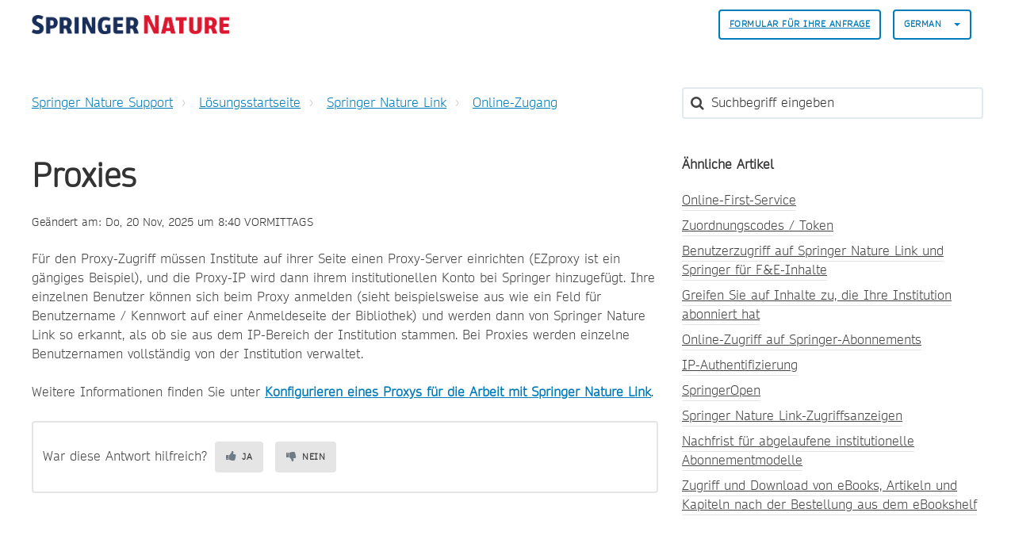

--- FILE ---
content_type: text/html; charset=utf-8
request_url: https://support.springernature.com/de/support/solutions/articles/6000083757-proxies
body_size: 13194
content:
<!DOCTYPE html>
       
        <!--[if lt IE 7]><html class="no-js ie6 dew-dsm-theme " lang="de" dir="ltr" data-date-format="non_us"><![endif]-->       
        <!--[if IE 7]><html class="no-js ie7 dew-dsm-theme " lang="de" dir="ltr" data-date-format="non_us"><![endif]-->       
        <!--[if IE 8]><html class="no-js ie8 dew-dsm-theme " lang="de" dir="ltr" data-date-format="non_us"><![endif]-->       
        <!--[if IE 9]><html class="no-js ie9 dew-dsm-theme " lang="de" dir="ltr" data-date-format="non_us"><![endif]-->       
        <!--[if IE 10]><html class="no-js ie10 dew-dsm-theme " lang="de" dir="ltr" data-date-format="non_us"><![endif]-->       
        <!--[if (gt IE 10)|!(IE)]><!--><html class="no-js  dew-dsm-theme " lang="de" dir="ltr" data-date-format="non_us"><!--<![endif]-->
	<head>
		
		

<!-- Title for the page -->

  <title> Proxies : Springer Nature Support </title>



<!-- Meta information -->

      <meta charset="utf-8" />
      <meta http-equiv="X-UA-Compatible" content="IE=edge,chrome=1" />
      <meta name="description" content= "" />
      <meta name="author" content= "" />
       <meta property="og:title" content="Proxies" />  <meta property="og:url" content="https://support.springernature.com/de/support/solutions/articles/6000083757-proxies" />  <meta property="og:description" content=" Für den Proxy-Zugriff müssen Institute auf ihrer Seite einen Proxy-Server einrichten (EZproxy ist ein gängiges Beispiel), und die Proxy-IP wird dann ihrem institutionellen Konto bei Springer hinzugefügt. Ihre einzelnen Benutzer können sich beim P..." />  <meta property="og:image" content="https://s3.amazonaws.com/cdn.freshdesk.com/data/helpdesk/attachments/production/6228800579/logo/sVThZtNnYU_Z26T8yRWLIJKIFssAKyUk2g.png?X-Amz-Algorithm=AWS4-HMAC-SHA256&amp;amp;X-Amz-Credential=AKIAS6FNSMY2XLZULJPI%2F20260120%2Fus-east-1%2Fs3%2Faws4_request&amp;amp;X-Amz-Date=20260120T135356Z&amp;amp;X-Amz-Expires=604800&amp;amp;X-Amz-SignedHeaders=host&amp;amp;X-Amz-Signature=202c498818ba4064daf96b47e94ee5328b871db6af6e01e9fc9a523d544eedab" />  <meta property="og:site_name" content="Springer Nature Support" />  <meta property="og:type" content="article" />  <meta name="twitter:title" content="Proxies" />  <meta name="twitter:url" content="https://support.springernature.com/de/support/solutions/articles/6000083757-proxies" />  <meta name="twitter:description" content=" Für den Proxy-Zugriff müssen Institute auf ihrer Seite einen Proxy-Server einrichten (EZproxy ist ein gängiges Beispiel), und die Proxy-IP wird dann ihrem institutionellen Konto bei Springer hinzugefügt. Ihre einzelnen Benutzer können sich beim P..." />  <meta name="twitter:image" content="https://s3.amazonaws.com/cdn.freshdesk.com/data/helpdesk/attachments/production/6228800579/logo/sVThZtNnYU_Z26T8yRWLIJKIFssAKyUk2g.png?X-Amz-Algorithm=AWS4-HMAC-SHA256&amp;amp;X-Amz-Credential=AKIAS6FNSMY2XLZULJPI%2F20260120%2Fus-east-1%2Fs3%2Faws4_request&amp;amp;X-Amz-Date=20260120T135356Z&amp;amp;X-Amz-Expires=604800&amp;amp;X-Amz-SignedHeaders=host&amp;amp;X-Amz-Signature=202c498818ba4064daf96b47e94ee5328b871db6af6e01e9fc9a523d544eedab" />  <meta name="twitter:card" content="summary" />  <meta name="keywords" content="springerlink" />  <link rel="canonical" href="https://support.springernature.com/de/support/solutions/articles/6000083757-proxies" />  <link rel='alternate' hreflang="de" href="https://support.springernature.com/de/support/solutions/articles/6000083757-proxies"/>  <link rel='alternate' hreflang="en" href="https://support.springernature.com/en/support/solutions/articles/6000083757-proxies"/>  <link rel='alternate' hreflang="ja-JP" href="https://support.springernature.com/ja-JP/support/solutions/articles/6000083757-%E3%83%97%E3%83%AD%E3%82%AD%E3%82%B7"/>  <link rel='alternate' hreflang="zh-CN" href="https://support.springernature.com/zh-CN/support/solutions/articles/6000083757-%E4%BB%A3%E7%90%86%E4%BA%BA"/> 

<!-- Responsive setting -->
<link rel="apple-touch-icon" href="https://s3.amazonaws.com/cdn.freshdesk.com/data/helpdesk/attachments/production/6001196271/fav_icon/yGJISi2-j220kPPrc03dNtgyWDIqB-4mpQ.png" />
        <link rel="apple-touch-icon" sizes="72x72" href="https://s3.amazonaws.com/cdn.freshdesk.com/data/helpdesk/attachments/production/6001196271/fav_icon/yGJISi2-j220kPPrc03dNtgyWDIqB-4mpQ.png" />
        <link rel="apple-touch-icon" sizes="114x114" href="https://s3.amazonaws.com/cdn.freshdesk.com/data/helpdesk/attachments/production/6001196271/fav_icon/yGJISi2-j220kPPrc03dNtgyWDIqB-4mpQ.png" />
        <link rel="apple-touch-icon" sizes="144x144" href="https://s3.amazonaws.com/cdn.freshdesk.com/data/helpdesk/attachments/production/6001196271/fav_icon/yGJISi2-j220kPPrc03dNtgyWDIqB-4mpQ.png" />
        <meta name="viewport" content="width=device-width, initial-scale=1.0, maximum-scale=5.0, user-scalable=yes" /> 

<meta name="viewport" content="width=device-width, initial-scale=1.0" />
<link rel="stylesheet" href="https://fonts.googleapis.com/css?family=Open+Sans:400,400italic,600,600italic,700,700italic,300,300italic"  type="text/css" />
<link rel="stylesheet" href="//maxcdn.bootstrapcdn.com/font-awesome/4.7.0/css/font-awesome.min.css" />
<link rel="stylesheet" href="//cdn.jsdelivr.net/jquery.magnific-popup/1.0.0/magnific-popup.css" />



<!-- CMP -->
<script src="https://cmp.springernature.com/production_live/en/consent-bundle-80-latest.js"></script>

<!-- Google Tag Manager -->
<script>(function(w,d,s,l,i){w[l]=w[l]||[];w[l].push({'gtm.start':
new Date().getTime(),event:'gtm.js'});var f=d.getElementsByTagName(s)[0],
j=d.createElement(s),dl=l!='dataLayer'?'&l='+l:'';j.async=true;j.src=
'https://sgtm.springernature.com/gtm.js?id='+i+dl;f.parentNode.insertBefore(j,f);
})(window,document,'script','dataLayer','GTM-KTRPH5C');</script>
<!-- End Google Tag Manager -->
  
  <script src="https://ajax.googleapis.com/ajax/libs/jquery/3.6.0/jquery.min.js"></script>
		
		<!-- Adding meta tag for CSRF token -->
		<meta name="csrf-param" content="authenticity_token" />
<meta name="csrf-token" content="eB6gn85HMNZSoYYtbCuQ5CkAWS26TTkxgq6XC4hXc3Ttob6u7OljI3KsmpAdjCjoQuXir1pGVWG6LA57ioF2cA==" />
		<!-- End meta tag for CSRF token -->
		
		<!-- Fav icon for portal -->
		<link rel='shortcut icon' href='https://s3.amazonaws.com/cdn.freshdesk.com/data/helpdesk/attachments/production/6001196271/fav_icon/yGJISi2-j220kPPrc03dNtgyWDIqB-4mpQ.png' />

		<!-- Base stylesheet -->
 
		<link rel="stylesheet" media="print" href="https://assets6.freshdesk.com/assets/cdn/portal_print-6e04b27f27ab27faab81f917d275d593fa892ce13150854024baaf983b3f4326.css" />
	  		<link rel="stylesheet" media="screen" href="https://assets2.freshdesk.com/assets/cdn/falcon_portal_utils-a58414d6bc8bc6ca4d78f5b3f76522e4970de435e68a5a2fedcda0db58f21600.css" />	

		
		<!-- Theme stylesheet -->

		<link href="/support/theme.css?v=4&amp;d=1761139015" media="screen" rel="stylesheet" type="text/css">

		<!-- Google font url if present -->
		<link href='https://fonts.googleapis.com/css?family=Open+Sans:regular,italic,600,700,700italic' rel='stylesheet' type='text/css' nonce='nPgf4qpqnZMuS7Akq9UxJw=='>

		<!-- Including default portal based script framework at the top -->
		<script src="https://assets6.freshdesk.com/assets/cdn/portal_head_v2-d07ff5985065d4b2f2826fdbbaef7df41eb75e17b915635bf0413a6bc12fd7b7.js"></script>
		<!-- Including syntexhighlighter for portal -->
		<script src="https://assets7.freshdesk.com/assets/cdn/prism-841b9ba9ca7f9e1bc3cdfdd4583524f65913717a3ab77714a45dd2921531a402.js"></script>

		

		<!-- Access portal settings information via javascript -->
		 <script type="text/javascript">     var portal = {"language":"en","name":"Springer Nature Support","contact_info":"","current_page_name":"article_view","current_tab":"solutions","vault_service":{"url":"https://vault-service.freshworks.com/data","max_try":2,"product_name":"fd"},"current_account_id":218250,"preferences":{"bg_color":"#605E60","header_color":"#ebebeb","help_center_color":"#ebebeb","footer_color":"#777777","tab_color":"#087be7","tab_hover_color":"#4c4b4b","btn_background":"#ffffff","btn_primary_background":"#6c6a6a","base_font":"Open Sans","text_color":"#333333","headings_font":"Open Sans","headings_color":"#333333","link_color":"#007cbb","link_color_hover":"#036690","input_focus_ring_color":"#a72763","non_responsive":"false"},"image_placeholders":{"spacer":"https://assets4.freshdesk.com/assets/misc/spacer.gif","profile_thumb":"https://assets3.freshdesk.com/assets/misc/profile_blank_thumb-4a7b26415585aebbd79863bd5497100b1ea52bab8df8db7a1aecae4da879fd96.jpg","profile_medium":"https://assets7.freshdesk.com/assets/misc/profile_blank_medium-1dfbfbae68bb67de0258044a99f62e94144f1cc34efeea73e3fb85fe51bc1a2c.jpg"},"falcon_portal_theme":true,"current_object_id":6000083757};     var attachment_size = 20;     var blocked_extensions = "";     var allowed_extensions = "";     var store = { 
        ticket: {},
        portalLaunchParty: {} };    store.portalLaunchParty.ticketFragmentsEnabled = false;    store.pod = "us-east-1";    store.region = "US"; </script> 


			
	</head>
	<body>
            	
		
		
		

<!-- Notification Messages -->
 <div class="alert alert-with-close notice hide" id="noticeajax"></div> 
<div class="layout layout--anonymous">
  <div class="layout__header">
    



<header class="topbar container" data-topbar>
  <div class="container-inner">
    <div class="topbar__inner">
      <div class="topbar__col clearfix">
        <div class="logo-wrapper">
          <div class="logo">
            <a href="/de/support/home">
              <!-- <img src="https://s3.amazonaws.com/cdn.freshdesk.com/data/helpdesk/attachments/production/6228800579/logo/sVThZtNnYU_Z26T8yRWLIJKIFssAKyUk2g.png" alt="Springer Nature Support home page"> -->
              <img src="https://breezythemes.s3-us-west-2.amazonaws.com/springernature/SN_logo.png" alt="Springer Nature Support home page">
            </a>
          </div>
        </div>
        <button type="button" role="button" aria-label="Toggle Navigation" class="lines-button x" data-toggle-menu> <span class="lines"></span> </button>
      </div>
      <div class="topbar__col topbar__menu">
        <div class="topbar__collapse" data-menu>
          <div class="topbar__controls topbar__controls--anonymous">
                        
            
            
              <a class="btn btn-topbar" href="/de/support/tickets/new">
                
                Formular für Ihre Anfrage
                
</a>
           <!--   <a class="btn btn-topbar" href="/support/tickets">My Tickets</a> -->
            
            
            
            
            <div class="banner-language-selector pull-right" data-tabs="tabs"
                data-toggle='tooltip' data-placement="bottom" title=""><ul class="language-options" role="tablist"><li class="dropdown"><h5 class="dropdown-toggle" data-toggle="dropdown"><span>German</span><span class="caret"></span></h5><ul class="dropdown-menu " role="menu" aria-labelledby="dropdownMenu"><li><a class="" tabindex="-1" href="/en/support/solutions/articles/6000083757-proxies">English</a></li><li><a class="" tabindex="-1" href="/zh-CN/support/solutions/articles/6000083757-%E4%BB%A3%E7%90%86%E4%BA%BA">Chinese</a></li><li><a class="active" tabindex="-1" href="/de/support/solutions/articles/6000083757-proxies"><span class='icon-dd-tick-dark'></span>German </a></li><li><a class="" tabindex="-1" href="/ja-JP/support/solutions/articles/6000083757-%E3%83%97%E3%83%AD%E3%82%AD%E3%82%B7">Japanese</a></li></ul></li></ul></div> <div class="welcome">Willkommen <b></b> </div>  <b><a href="/de/support/login"><b>Anmelden</b></a></b>
			           

            
          </div>
        </div>
      </div>
    </div>
  </div>
</header>


    <!-- Search and page links for the page -->
    
      
    
  </div>

 
  <div class="layout__content">
    <div class="container">
      <div class="container-inner clearfix">
        
          
        
        
        <div class="article-page">
  <div class="row clearfix">
    <div class="column column--sm-8">
      <ol class="breadcrumbs">
        <li>
          <a href="/support/home">
          	
              Springer Nature Support
              
          </a>
        </li>
        <li title="Lösungsstartseite">
          <a href="/de/support/solutions">Lösungsstartseite</a>
        </li>
        <li title="Springer Nature Link">
          <a href="/de/support/solutions/6000138290">Springer Nature Link</a>
        </li>
        <li title="Online-Zugang">
          <a href="/de/support/solutions/folders/6000208496">Online-Zugang</a>
        </li>
      </ol>
    </div>
    <div class="column column--sm-4">
      <div class="search-box search-box--small">
        <form class="hc-search-form print--remove" autocomplete="off" action="/de/support/search/solutions" id="hc-search-form" data-csrf-ignore="true">
	<div class="hc-search-input">
	<label for="support-search-input" class="hide">Suchbegriff eingeben</label>
		<input placeholder="Suchbegriff eingeben" type="text"
			name="term" class="special" value=""
            rel="page-search" data-max-matches="10" id="support-search-input">
	</div>
	<div class="hc-search-button">
		<button class="btn btn-primary" aria-label="Suche" type="submit" autocomplete="off">
			<i class="mobile-icon-search hide-tablet"></i>
			<span class="hide-in-mobile">
				Suchen
			</span>
		</button>
	</div>
</form>
      </div>
    </div>
  </div>
<!-- Put any chat widget code below this line. -->
<!-- This is an article we can use for testing the code -->


<!-- This displays the button in the article on the test article -->  

        
<!-- Enter chat widget code below this line to go above the article -->
<!-- Shipping Info bot setup -->

        
 <!-- Librarian Support bot setup -->


<!-- Enter chat widget code above this line to go above the article -->
  
  <div class="row clearfix">
    <div class="column column--sm-8">
      <article class="article clearfix" itemscope itemtype="http://schema.org/Article">
        <header class="article-header">
          <h1 class="article__title" itemprop="name">
            Proxies
          </h1>

          <div class="article-meta">
            <div class="article-meta__col article-meta__col--main">
              <div class="entry-info">
                <div class="entry-info__content">
                  
                   
                    <div class="meta">Geändert am: Do, 20 Nov, 2025 um  8:40 VORMITTAGS</div>
                  
                </div>
              </div>
            </div>
          </div>
        </header>

        <div class="article__body markdown" itemprop="articleBody">
          <p dir="ltr">Für den Proxy-Zugriff müssen Institute auf ihrer Seite einen Proxy-Server einrichten (EZproxy ist ein gängiges Beispiel), und die Proxy-IP wird dann ihrem institutionellen Konto bei Springer hinzugefügt. Ihre einzelnen Benutzer können sich beim Proxy anmelden (sieht beispielsweise aus wie ein Feld für Benutzername / Kennwort auf einer Anmeldeseite der Bibliothek) und werden dann von Springer Nature Link so erkannt, als ob sie aus dem IP-Bereich der Institution stammen. Bei Proxies werden einzelne Benutzernamen vollständig von der Institution verwaltet.</p><p><br></p><p>Weitere Informationen finden Sie unter <a href="/support/solutions/articles/6000029129"><strong dir="ltr">Konfigurieren eines Proxys für die Arbeit mit Springer Nature Link</strong></a>.</p>
        </div>
        

  
        
      </article>
	<footer class="article-footer clearfix">
        <p class="article-vote" id="voting-container" 
											data-user-id="" 
											data-article-id="6000083757"
											data-language="de">
										War diese Antwort hilfreich?<span data-href="/de/support/solutions/articles/6000083757/thumbs_up" class="vote-up a-link" id="article_thumbs_up" 
									data-remote="true" data-method="put" data-update="#voting-container" 
									data-user-id=""
									data-article-id="6000083757"
									data-language="de"
									data-update-with-message="Wir freuen uns, dass wir Ihnen helfen konnten. Danke für Ihr Feedback.">
								Ja</span><span class="vote-down-container"><span data-href="/de/support/solutions/articles/6000083757/thumbs_down" class="vote-down a-link" id="article_thumbs_down" 
									data-remote="true" data-method="put" data-update="#vote-feedback-form" 
									data-user-id=""
									data-article-id="6000083757"
									data-language="de"
									data-hide-dom="#voting-container" data-show-dom="#vote-feedback-container">
								Nein</span></span></p><a class="hide a-link" id="vote-feedback-form-link" data-hide-dom="#vote-feedback-form-link" data-show-dom="#vote-feedback-container">Feedback senden</a><div id="vote-feedback-container"class="hide">	<div class="lead">Leider konnten wir nicht helfen. Helfen Sie uns mit Ihrem Feedback, diesen Artikel zu verbessern.</div>	<div id="vote-feedback-form">		<div class="sloading loading-small loading-block"></div>	</div></div>
      </footer>
    </div>

    <div class="column column--sm-4">
      <div class="article-sidebar">
        
          <div class="related-articles">
            <h4 class="related-articles__title">
              
              	Ähnliche Artikel
              	
            </h4>
            <ul class="related-articles__list">
              
                
                <li>
                  <a href="/de/support/solutions/articles/6000080480-online-first-service">Online-First-Service</a>
                  </li>
                
              
                
                <li>
                  <a href="/de/support/solutions/articles/6000079743-zuordnungscodes-token">Zuordnungscodes / Token</a>
                  </li>
                
              
                
                <li>
                  <a href="/de/support/solutions/articles/6000080116-benutzerzugriff-auf-springer-nature-link-und-springer-f%C3%BCr-f-e-inhalte">Benutzerzugriff auf Springer Nature Link und Springer für F&E-Inhalte</a>
                  </li>
                
              
                
                <li>
                  <a href="/de/support/solutions/articles/6000079271-greifen-sie-auf-inhalte-zu-die-ihre-institution-abonniert-hat">Greifen Sie auf Inhalte zu, die Ihre Institution abonniert hat</a>
                  </li>
                
              
                
                <li>
                  <a href="/de/support/solutions/articles/6000084595-online-zugriff-auf-springer-abonnements">Online-Zugriff auf Springer-Abonnements</a>
                  </li>
                
              
                
                <li>
                  <a href="/de/support/solutions/articles/6000084589-ip-authentifizierung">IP-Authentifizierung</a>
                  </li>
                
              
                
              
                
                <li>
                  <a href="/de/support/solutions/articles/6000085115-springeropen">SpringerOpen</a>
                  </li>
                
              
                
                <li>
                  <a href="/de/support/solutions/articles/6000079717-springer-nature-link-zugriffsanzeigen">Springer Nature Link-Zugriffsanzeigen</a>
                  </li>
                
              
                
                <li>
                  <a href="/de/support/solutions/articles/6000236493-nachfrist-f%C3%BCr-abgelaufene-institutionelle-abonnementmodelle">Nachfrist für abgelaufene institutionelle Abonnementmodelle</a>
                  </li>
                
              
                
                <li>
                  <a href="/de/support/solutions/articles/6000277701-zugriff-und-download-von-ebooks-artikeln-und-kapiteln-nach-der-bestellung-aus-dem-ebookshelf">Zugriff und Download von eBooks, Artikeln und Kapiteln nach der Bestellung aus dem eBookshelf</a>
                  </li>
                
              
            </ul>
          </div>
        
      </div>
    </div>
  </div>
</div>

        
          
        
      </div>
    </div>
  </div>

  <div class="layout__footer">
    <footer class="footer-container container">
  <div class="container-inner footer-container__inner">
    <div class="row clearfix">
      <div class="column column--sm-2">
        <span class="footer__header">
          
                Produkte
                
        </span>
        <ul class="footer-links-list">
           <li class="footer-links-list__item"><a class="footer-links-list__link" href="https://www.springernature.com/gp/products/journals" rel="noreferrer">
           	
                Zeitschriften
                
			</a></li>
           <li class="footer-links-list__item"><a class="footer-links-list__link" href="https://www.springernature.com/gp/products/books" rel="noreferrer">
           	
                Bücher
                             
            </a></li>
           <li class="footer-links-list__item"><a class="footer-links-list__link" href="https://www.springernature.com/gp/products/platforms" rel="noreferrer">
           	
                Plattformen
                             
            </a></li>
           <li class="footer-links-list__item"><a class="footer-links-list__link" href="https://www.springernature.com/gp/products/database" rel="noreferrer">
           	
                Datenbanken
                             
           	</a></li>
        </ul>
      </div>
      <div class="column column--sm-2">
        <span class="footer__header">
           	
                Researchers & Partners
                          
          </span>
        <ul class="footer-links-list">
          <li class="footer-links-list__item"><a class="footer-links-list__link" href="https://www.springernature.com/gp/authors" rel="noreferrer">
           	
                Autoren
                            
            </a></li>
          <li class="footer-links-list__item"><a class="footer-links-list__link" href="https://www.springernature.com/gp/editors" rel="noreferrer">
           	
                Redakteure
                            
            </a></li>
          <li class="footer-links-list__item"><a class="footer-links-list__link" href="https://www.springernature.com/gp/open-research" rel="noreferrer">
           	
                Open research
                            
            </a></li>
          <li class="footer-links-list__item"><a class="footer-links-list__link" href="https://www.springernature.com/gp/societies" rel="noreferrer">
           	
                Gesellschaften
                            
            </a></li>
          <li class="footer-links-list__item"><a class="footer-links-list__link" href="https://www.springernature.com/gp/partners" rel="noreferrer">
           	
                Partner
                            
            </a></li>
          <li class="footer-links-list__item"><a class="footer-links-list__link" href="https://www.springernature.com/gp/policies" rel="noreferrer">
           	
                Richtlinien
                            
            </a></li>
        </ul>
      </div>
      <div class="column column--sm-2">
        <span class="footer__header">
           	
                Bibliotheken
                          
          </span>
        <ul class="footer-links-list">
          <li class="footer-links-list__item"><a class="footer-links-list__link" href="https://www.springernature.com/gp/librarians" rel="noreferrer">
           	
                Übersicht
                            
            </a> </li>
          <li class="footer-links-list__item"><a class="footer-links-list__link" href="https://www.springernature.com/gp/librarians/products" rel="noreferrer">
           	
                Produkte
                            
            </a> </li>
          <li class="footer-links-list__item"><a class="footer-links-list__link" href="https://www.springernature.com/gp/librarians/licensing" rel="noreferrer">
           	
                Lizenzierung
                            
            </a> </li>
          <li class="footer-links-list__item"><a class="footer-links-list__link" href="https://www.springernature.com/gp/librarians/tools-services" rel="noreferrer">
           	
                Tools & Dienstleistungen
                            
            </a> </li>
          <li class="footer-links-list__item"><a class="footer-links-list__link" href="https://www.springernature.com/gp/librarians/manage-your-account" rel="noreferrer">
           	
                Kontoverwaltung
                            
            </a> </li>
          <li class="footer-links-list__item"><a class="footer-links-list__link" href="https://www.springernature.com/gp/librarians/news-events" rel="noreferrer">
           	
                Neuigkeiten & Veranstaltungen
                            
            </a> </li>
          <li class="footer-links-list__item"><a class="footer-links-list__link" href="https://www.springernature.com/gp/librarians/contact-us" rel="noreferrer">
           	
                Vertriebs- und Kundenkontakte
                            
            </a> </li>
        </ul>
      </div>
      <div class="column column--sm-2">
        <span class="footer__header">
           	
                Our company
                          
          </span>
        <ul class="footer-links-list">
          <li class="footer-links-list__item"><a class="footer-links-list__link" href="https://www.springernature.com/gp/group" rel="noreferrer">
           	
                Übersicht
                            
            </a></li>
          <li class="footer-links-list__item"><a class="footer-links-list__link" href="https://www.springernature.com/gp/group/aboutus" rel="noreferrer">
           	
                Über uns
                            
            </a></li>
          <li class="footer-links-list__item"><a class="footer-links-list__link" href="https://www.springernature.com/gp/group/careers" rel="noreferrer">
           	
                Karriere
                            
            </a></li>
          <li class="footer-links-list__item"><a class="footer-links-list__link" href="https://www.springernature.com/gp/group/education" rel="noreferrer">
           	
                Ausbildung
                            
            </a></li>
          <li class="footer-links-list__item"><a class="footer-links-list__link" href="https://www.springernature.com/gp/group/professional" rel="noreferrer">
           	
                Professionell
                            
            </a></li>
          <li class="footer-links-list__item"><a class="footer-links-list__link" href="https://www.springernature.com/gp/group/media" rel="noreferrer">
           	
                Pressebüro
                            
            </a></li>
          <li class="footer-links-list__item"><a class="footer-links-list__link" href="https://www.springernature.com/gp/group/locations" rel="noreferrer">
           	
                Standorte & Kontakt
                            
            </a></li>
        </ul>
      </div>
      <div class="column column--sm-2">
        <span class="footer__header">
           	
                Informationen
                          
          </span>
        <ul class="footer-links-list">
          <li class="footer-links-list__item"><a class="footer-links-list__link" href="https://www.springernature.com/gp/shop" rel="noreferrer">
           	
                Shop
                            
            </a></li>
          <li class="footer-links-list__item"><a class="footer-links-list__link" href="https://support.springernature.com/support/solutions/articles/6000206179" rel="noreferrer">
           	
                Kontakt
                            
            </a></li>
          <li class="footer-links-list__item"><a class="footer-links-list__link" href="https://www.springernature.com/gp/legal/imprint/11033518" rel="noreferrer">
           	
                Impressum
                            
            </a></li>
          <li class="footer-links-list__item"><a class="footer-links-list__link" href="https://www.springernature.com/gp/legal/general-terms-of-use/11033520" rel="noreferrer">
           	
                Allgemeine Geschäftsbedingungen
                            
            </a></li>
          <li class="footer-links-list__item"><a class="footer-links-list__link" href="https://www.springernature.com/gp/legal/privacy-statement/11033522" rel="noreferrer">
           	
              Datenschutzerklärung
                   
            </a></li>
          <li class="footer-links-list__item"><a class="footer-links-list__link" href="https://www.springernature.com/gp/legal/privacy-statement/11033522" data-cc-action="preferences" onclick="return false" rel="noreferrer">
           	
                Manage cookies
                            
            </a></li>
          <li class="footer-links-list__item"><a class="footer-links-list__link" href="https://www.springernature.com/gp/info/accessibility" rel="noreferrer">
           	
                Zugang
                            
            </a></li>
         </ul>
      </div>
    </div>
    <div class="footer__copyright">
      
      <p>Theme by <a href="https://www.breezythemes.com">Breezy Themes</a>
      </p>
    </div>
  </div>
</footer>
<a href="#" class="scroll-to-top fa fa-angle-up" data-scroll-to-top></a>
  </div>
</div>

<script src="//cdn.jsdelivr.net/jquery.magnific-popup/1.0.0/jquery.magnific-popup.min.js"></script>
<script>
  (function($) {
    function clipper(min, max){
      return function(o){
        if(o > max) return max;
        if(o < min) return min;
        return o;
      };
    }

    var BT_SETTINGS = {
      css: {
        activeClass: 'is-active',
        hiddenClass: 'is-hidden'
      }
    };

    var opacityClipper = clipper(0, 1);
    var $window      = $(window);
    var $heroUnit    = $('[data-hero-unit]');
    var $topbar      = $('[data-topbar]');
    var topbarHeight = parseInt($topbar.height());
    var $scrollToTop = $('[data-scroll-to-top]');
    var $heroUnitBg;
    var $searchBox;

    if ($heroUnit.length) {
      $heroUnitBg  = $heroUnit.find('[data-hero-bg]');
      $searchBox   = $heroUnit.find('[data-search-box]');
    }

    $scrollToTop.click(function(){
      $('html, body').animate({ scrollTop: 0}, 1000);
      return false;
    });

    var bindEffects = function() {
      var scrolled = $window.scrollTop();
      if (scrolled > topbarHeight) {
        $scrollToTop.addClass(BT_SETTINGS.css.activeClass);
      } else {
        $scrollToTop.removeClass(BT_SETTINGS.css.activeClass);
      }

      if ($heroUnit.length) {
        $heroUnitBg.css({
          '-moz-transform': 'translate3d(0px,' + scrolled / -3 + 'px' +  ', 0px)',
          '-webkit-transform': 'translate3d(0px,' + scrolled / -3 + 'px' +  ', 0px)',
          'transform': 'translate3d(0px,' + scrolled / -3 + 'px' +  ', 0px)'
        });

        $searchBox.css({
          'opacity': opacityClipper(1 - opacityClipper(scrolled * 0.003))
        });
      }
    };

    $window.on('scroll.theme', bindEffects);

    $('[data-toggle-menu]').click(function(){
      $(this).toggleClass(BT_SETTINGS.css.activeClass);
      $('[data-menu]').toggle();
    });

    $('.image-with-lightbox').magnificPopup({
      type: 'image',
      closeOnContentClick: true,
      closeBtnInside: false,
      fixedContentPos: true,
      mainClass: 'mfp-with-zoom', // class to remove default margin from left and right side
      image: {
        verticalFit: true
      },
      zoom: {
        enabled: true,
        duration: 300 // don't foget to change the duration also in CSS
      }
    });

    $('.image-with-video-icon').magnificPopup({
      disableOn: 700,
      type: 'iframe',
      mainClass: 'mfp-fade',
      removalDelay: 160,
      preloader: false,
      fixedContentPos: false
    });

    $('.accordion__item-title').on('click', function() {
      var $title = $(this);
      $title.toggleClass('accordion__item-title--active');
      $title
        .parents('.accordion__item')
        .find('.accordion__item-content')
        .slideToggle();
    });

    $('.tabs-link').click(function (e) {
      e.preventDefault();
      var $link = $(this);
      var tabIndex = $link.index();
      var $tab = $link.parents('.tabs').find('.tab').eq(tabIndex);
      $link
        .addClass(BT_SETTINGS.css.activeClass)
        .siblings()
        .removeClass(BT_SETTINGS.css.activeClass);
      $tab
        .removeClass(BT_SETTINGS.css.hiddenClass)
        .siblings('.tab')
        .addClass(BT_SETTINGS.css.hiddenClass);
    });

    $('.fa-spin').empty();
   
    (function() {
      var $articleDate = $('[data-zh-cn-date]');
    
      if (!$articleDate.length) return false;
      
      var articleDate = new Date($articleDate.data('zh-cn-date'));
      var articleDateM = $articleDate.data('zh-cn-date-m');
      
      var year = articleDate.getFullYear();
      var month = articleDate.getMonth() + 1;
      var day = articleDate.getDay();
      var dayName = articleDateM.replace(/([^,]+)[\S\s]+/, '$1');
      var hours = articleDate.getHours();
      var amOrPmName = hours > 12 ? '下午' : '上午';
      var time = (hours > 12 ? hours - 12 : hours) + ':' + (articleDate.getMinutes())
      
      $articleDate.text(year + '年' + month + ' 月' + day + '日' + dayName + amOrPmName + time);
    })();

  })(jQuery);
</script>

			<script type='text/javascript' nonce="nPgf4qpqnZMuS7Akq9UxJw==">
	jQuery( document ).ready(function() {
		var asset = {"js":"http://assets.chat.freshdesk.com","css":"http://assets1.chat.freshdesk.com","cloudfront":"https://d36mpcpuzc4ztk.cloudfront.net"};
		var http_only = ((0 == "1")? true : false);
		window.FC_HTTP_ONLY = http_only;
		var fc_isSecured = ((window.location && window.location.protocol == 'https:') && !window.FC_HTTP_ONLY);
		var fc_CSS = document.createElement('link');
		var fc_lang = document.getElementsByTagName('html')[0].getAttribute('lang');
		var fc_rtlLanguages = ['ar','he'];
		var fc_rtlSuffix = (fc_rtlLanguages.indexOf(fc_lang) >= 0) ? "-rtl" : "";
		fc_CSS.setAttribute('rel','stylesheet');
		fc_CSS.setAttribute('type','text/css');
		fc_CSS.setAttribute('href',((fc_isSecured) ? asset.cloudfront : asset.css)+'/css/visitor'+ fc_rtlSuffix +'.css');
		document.getElementsByTagName('head')[0].appendChild(fc_CSS);
		var jsload = (typeof jQuery=='undefined') ? 'visitor-jquery':'visitor';
		var fc_JS = document.createElement('script');
		fc_JS.type = 'text/javascript';
		fc_JS.src = ((fc_isSecured) ? asset.cloudfront : asset.js)+'/js/'+jsload+'.js';
		document.body.appendChild(fc_JS);
		window.livechat_setting = '[base64]';
	});
</script>



			<script src="https://assets2.freshdesk.com/assets/cdn/portal_bottom_v2-0c46e51239eb9be50155d4f9085ae449b172fdeadbd7689610c8df59695744f0.js"></script>

		<script src="https://assets3.freshdesk.com/assets/cdn/redactor-642f8cbfacb4c2762350a557838bbfaadec878d0d24e9a0d8dfe90b2533f0e5d.js"></script> 
		<script src="https://assets1.freshdesk.com/assets/cdn/lang/de-249b90e767ca789f085d1b55e074ebf184867f7913ab9f960c5a5590fa4687bd.js"></script>
		<!-- for i18n-js translations -->
  		<script src="https://assets9.freshdesk.com/assets/cdn/i18n/portal/de-01b8a518be2e344b5e02ba4b343d6752a24705a28692cc0921c82213c4991cf6.js"></script>
		<!-- Including default portal based script at the bottom -->
		<script nonce="nPgf4qpqnZMuS7Akq9UxJw==">
//<![CDATA[
	
	jQuery(document).ready(function() {
					
		// Setting the locale for moment js
		moment.lang('de');

		var validation_meassages = {"required":"Dies ist ein Pflichtfeld.","remote":"Bitte reparieren Sie dieses Feld.","email":"Bitte geben Sie eine gültige E-Mail-Adresse an.","url":"Bitte geben Sie eine gültige URL an.","date":"Bitte geben Sie ein gültiges Datum an.","dateISO":"Bitte geben Sie ein gültiges Datum ( ISO ) an.","number":"Geben Sie bitte eine gültige Nummer ein.","digits":"Bitte geben Sie nur Ziffern ein.","creditcard":"Geben Sie bitte eine gültige Kreditkartennummer ein.","equalTo":"Bitte geben Sie den Wert nochmals ein.","two_decimal_place_warning":"Wert darf nicht mehr als 2 Dezimalstellen haben","select_atleast_one":"Wählen Sie mindestens eine Option aus.","select2_minimum_limit":"Bitte geben Sie %{char_count} oder mehr Zeichen ein","select2_maximum_limit":"Sie können nur %{limit} %{container} auswählen","maxlength":"Bitte geben Sie nicht mehr als {0} Zeichen ein.","minlength":"Bitte geben Sie mindestens {0} Zeichen ein.","rangelength":"Bitte geben Sie einen Wert ein, der zwischen {0} und {1} Zeichen lang.","range":"Bitte geben Sie einen Wert zwischen {0} und {1} ein.","max":"Bitte geben Sie einen Wert der gleich oder weniger als {0} ist.","min":"Bitte geben Sie einen Wert der gleich oder höher als {0} ist.","select2_maximum_limit_jq":"Sie können nur wählen zwischen {0} und {1}","facebook_limit_exceed":"Ihre Facebook Nachricht war über 8000 Zeichen lang. Sie müssen sich kürzer fassen.","messenger_limit_exceeded":"Oops! Sie haben das Maximum an Zeichen überschritten, dass die Messenger Plattform zulässt. Sie müssen ihre Antwort anpassen.","not_equal_to":"Dieses Element sollte nicht gleich sein wie","email_address_invalid":"Eine oder mehrere Email Adresse(n) sind ungültig. ","twitter_limit_exceed":"Sie haben das Maximum an Zeichen überschritten, dass Twitter zulässt. Bitte kürzen Sie Ihre Antwort.","password_does_not_match":"Die Passwörter stimmen nicht überein, bitte versuchen Sie es erneut.","valid_hours":"Bitte geben Sie eine gültige Anzahl an Stunden ein","reply_limit_exceed":"Ihre Antwort war über 2000 Zeichen lang. Sie müssen sich kürzer fassen.","url_format":"Ungültiges URL Format","url_without_slash":"Bitte geben Sie eine gültige URL ohne \"/\" ein","link_back_url":"Bitte geben Sie eine gültige Linkback URL ein","requester_validation":"Bitte geben Sie einen gültigen Anfragenden ein oder <a href=\"#\" id=\"add_requester_btn_proxy\">Neuen Anfragender anlegen</a>","agent_validation":"Bitte geben Sie gültigen Benutzerinformationen ein","email_or_phone":"Bitte geben Sie Ihre Email Adresse oder Telefonnummer ein","upload_mb_limit":"Ihre hochgeladene Datei ist grösser als 15 MB","invalid_image":"Bilddatei ungültig","atleast_one_role":"Mindestens eine Rolle muss einem Bearbeiter zugeordnet sein","invalid_time":"Ungültige Zeiteingabe","remote_fail":"Die Remote-Validierung ist fehlgeschlagen","trim_spaces":"Automatisches Trimmen von führenden und nachfolgenden Leerzeichen","hex_color_invalid":"Bitte geben sie einen gültigen hex Farbencode ein","name_duplication":"Dieser Name existiert schon.","invalid_value":"Ungültiger Wert","invalid_regex":"Ungültige Bezeichnung","same_folder":"Kann nicht in den gleichen Ordner verschoben werden","maxlength_255":"Bitte geben Sie weniger als 255 Zeichen ein","decimal_digit_valid":"Wert darf nicht mehr als 2 Dezimalstellen haben","atleast_one_field":"Bitte füllen Sie mindestens {0} dieser Felder aus.","atleast_one_portal":"Bitte wählen Sie mindestens ein Portal aus","custom_header":"Bitte geben Sie einen benutzerdefinierten Header im Format - header: value ein.","same_password":"Sollte mit dem Passwort übereinstimmen","select2_no_match":"Kein übereinstimmender %{container} gefunden","integration_no_match":"keine übereinstimmenden Daten...","time":"Bitte eine gültige Zeit eingeben","valid_contact":"Bitte einen gültigen Kontakt eingeben","field_invalid":"Dieses Feld ist ungültig","ember_method_name_reserved":"Dieser Name ist reserviert und kann nicht verwendet werden. Bitte wählen Sie einen anderen Namen."}	

		jQuery.extend(jQuery.validator.messages, validation_meassages );


		jQuery(".call_duration").each(function () {
			var format,time;
			if (jQuery(this).data("time") === undefined) { return; }
			if(jQuery(this).hasClass('freshcaller')){ return; }
			time = jQuery(this).data("time");
			if (time>=3600) {
			 format = "hh:mm:ss";
			} else {
				format = "mm:ss";
			}
			jQuery(this).html(time.toTime(format));
		});
	});

	// Shortcuts variables
	var Shortcuts = {"global":{"help":"?","save":"mod+return","cancel":"esc","search":"/","status_dialog":"mod+alt+return","save_cuctomization":"mod+shift+s"},"app_nav":{"dashboard":"g d","tickets":"g t","social":"g e","solutions":"g s","forums":"g f","customers":"g c","reports":"g r","admin":"g a","ticket_new":"g n","compose_email":"g m"},"pagination":{"previous":"alt+left","next":"alt+right","alt_previous":"j","alt_next":"k"},"ticket_list":{"ticket_show":"return","select":"x","select_all":"shift+x","search_view":"v","show_description":"space","unwatch":"w","delete":"#","pickup":"@","spam":"!","close":"~","silent_close":"alt+shift+`","undo":"z","reply":"r","forward":"f","add_note":"n","scenario":"s"},"ticket_detail":{"toggle_watcher":"w","reply":"r","forward":"f","add_note":"n","close":"~","silent_close":"alt+shift+`","add_time":"m","spam":"!","delete":"#","show_activities_toggle":"}","properties":"p","expand":"]","undo":"z","select_watcher":"shift+w","go_to_next":["j","down"],"go_to_previous":["k","up"],"scenario":"s","pickup":"@","collaboration":"d"},"social_stream":{"search":"s","go_to_next":["j","down"],"go_to_previous":["k","up"],"open_stream":["space","return"],"close":"esc","reply":"r","retweet":"shift+r"},"portal_customizations":{"preview":"mod+shift+p"},"discussions":{"toggle_following":"w","add_follower":"shift+w","reply_topic":"r"}};
	
	// Date formats
	var DATE_FORMATS = {"non_us":{"moment_date_with_week":"ddd, D MMM, YYYY","datepicker":"d M, yy","datepicker_escaped":"d M yy","datepicker_full_date":"D, d M, yy","mediumDate":"d MMM, yyyy"},"us":{"moment_date_with_week":"ddd, MMM D, YYYY","datepicker":"M d, yy","datepicker_escaped":"M d yy","datepicker_full_date":"D, M d, yy","mediumDate":"MMM d, yyyy"}};

	var lang = { 
		loadingText: "Bitte warten Sie...",
		viewAllTickets: "Alle Tickets anzeigen"
	};


//]]>
</script> 

		

		<img src='/de/support/solutions/articles/6000083757-proxies/hit' alt='Anzahl der Artikelansichten' aria-hidden='true'/>
		<script type="text/javascript">
     		I18n.defaultLocale = "en";
     		I18n.locale = "de";
		</script>
			
    	


		<!-- Include dynamic input field script for signup and profile pages (Mint theme) -->

	</body>
</html>
